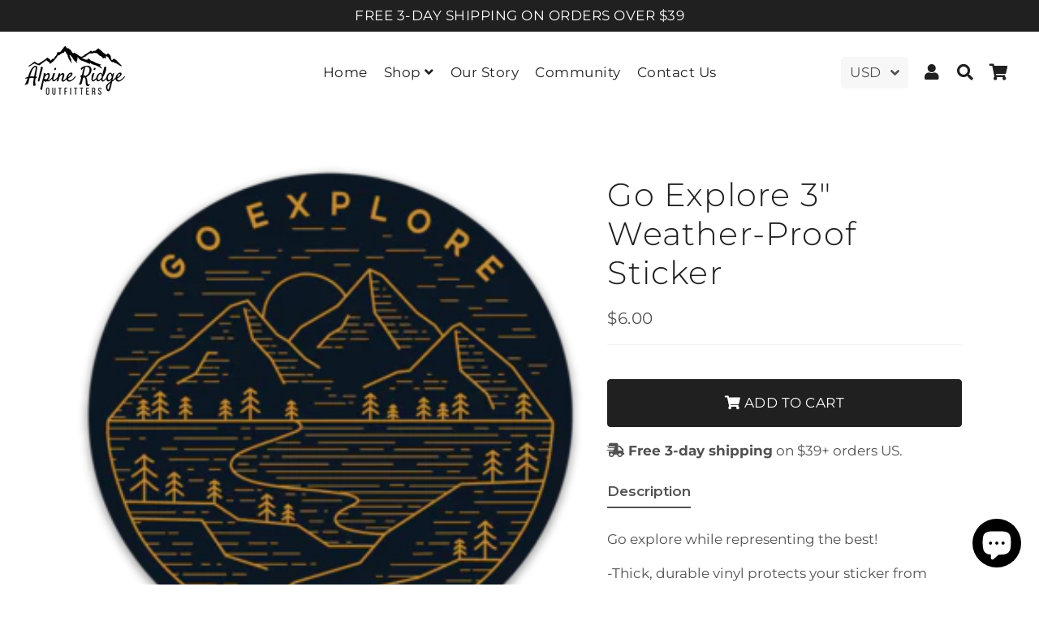

--- FILE ---
content_type: application/x-javascript
request_url: https://s2.cdn-spurit.com/shopify-apps/8upsell/store/d3299fe5638b7501e597b2b90d28f9e4.js?1674755106
body_size: 708
content:
if(typeof Spurit === 'undefined') var Spurit = {};
if(typeof Spurit.UpsellForProducts2 === 'undefined') Spurit.UpsellForProducts2 = {};
Spurit.UpsellForProducts2.settings = {"offers":[{"id":1028,"shop_id":948,"deleted_at":null,"is_enabled":true,"date_start":null,"date_stop":null,"name":"Free tent poles","title":"LIMITED TIME ONLY : 49\" Carbon Fiber Tent Pole is included FREE!","description":"","limits":{"products_limit":1,"show_offer_once":false,"is_products_limited":false,"is_one_offer_per_order":false,"show_again_after_minutes":90},"upsell":{"products":[{"id":4425384329281,"handle":"48-carbon-fiber-tent-pole-by-alpine-ridge\u2122-2","discount":{"type":"fixed","value":100},"quantity":1}],"settings":{"discount":{"type":"fixed","value":0},"quantity_mode":"SAME_AS_TRIGGER","discounts_mode":"FOR_PRODUCTS_INDIVIDUAL","quantity_fixed_same":{"value":1},"quantity_by_customer":{"limit":1,"is_limited":false}},"free_gift":false,"should_use_settings":true},"trigger":{"apply_to":"PRODUCTS","products":[4424069120065],"condition":{"type":"NONE","total_max":0,"total_min":0,"quantity_max":0,"quantity_min":0}},"created_at":"2021-01-12 05:00:31","updated_at":"2021-08-04 10:36:25"}],"settings":{"design":{"atc_btn_text":"ADD TO CART","x_for_y_text":"for","added_btn_text":"ADDED","no_thanks_text":"No, thanks","free_price_text":"FREE"},"general":{"is_mobile":true,"offer_success_text":"You\u2019ve just added a new item to your Shopping Cart"},"conflicts":{"mode":"RANDOM","combined_title":"You can also be interested in these products:","combined_description":""},"informing":{"cart_fix_alert":"Some of the items were removed from the cart as the offer conditions are no longer met","line_item_property":"Special Offer"},"selectors":{"is_ajax":false,"price_total":{"position":"before","selector":"[class^=\"cart__row\"] > td:nth-child(5), [class^=\"cart__row\"] > td:nth-child(5) > span , .cart__final-price>div>span"},"price_subtotal":{"position":"before","selector":".cart-subtotal__price"},"button_atc_home":{"position":"before","selector":"form[action=\"\/cart\/add\"] [type=submit]"},"ajax_price_total":{"position":"before","selector":""},"price_individual":{"position":"before","selector":"td.cart__price-wrapper, [data-cart-item-price-list]  [data-cart-item-regular-price]"},"button_atc_product":{"position":"before","selector":"#AddToCart-product-template, .product-form__cart-submit, form[action=\"\/cart\/add\"] [type=submit]"},"ajax_price_subtotal":{"position":"before","selector":""},"ajax_button_checkout":{"position":"before","selector":""},"ajax_price_individual":{"position":"before","selector":""},"button_atc_collection":{"position":"before","selector":"form[action=\"\/cart\/add\"] [type=submit]"},"button_atc_quick_view":{"position":"before","selector":"form[action=\"\/cart\/add\"] [type=submit]"}},"hidden_products":[]},"timezone":"America\/Chicago"};
Spurit.UpsellForProducts2.settings_loaded = true;
if(typeof(Spurit.UpsellForProducts2.on_settings_load) === 'function'){
    Spurit.UpsellForProducts2.on_settings_load();
}

--- FILE ---
content_type: text/javascript
request_url: https://alpineridgeoutfitters.com/cdn/shop/t/12/assets/booster.js?v=96499317696291988601610438507
body_size: 11758
content:
(function(k,U){(function(){var t="ect",D="bj",M="o";return M+D+t})()==typeof window.exports&&function(){var I="ned",n="i",r="undef";return r+n+I}()!=typeof window[function(){var v="ule",Q="od",d="m";return d+Q+v}()]?window[function(){var f="e",J="l",q="odu",O="m";return O+q+J+f}()].exports=U():typeof window.define=="function"&&window.define.amd?window.define(U):k.baMet=U()})(this,function(){function k(){return W[function(){var z="fix",w="e",c="urlPr";return c+w+z}()]+W.baEvsUrl}function U(k2){return Object.keys(k2)[function(){var c="th",v="leng";return v+c}()]===0}function S(){return(W[function(){var Nn="n",cJ="o",T8="Beac",V6="se",St="u";return St+V6+T8+cJ+Nn}()]||W.applyNow)&&U(W[function(){var L="s",q="r",k3="eade",l="h";return l+k3+q+L}()])&&Q&&function(){var X="d",a="ne",qx="i",Qq="undef";return Qq+qx+a+X}()!=typeof window.navigator[function(){var o="acon",i="sendBe";return i+o}()]&&!W[function(){var b="entials",V="ithCred",cQ="w";return cQ+V+b}()]}function B(){for(var k2;k2=F[function(){var n_="ift",RZ="h",ZQ="s";return ZQ+RZ+n_}()]();)k2();R=!0}function y(k2){R?k2():F.push(k2)}function f(k2,U2){var S2=k2[function(){var s="ches",Rq="mat";return Rq+s}()]||k2.matchesSelector||k2.mozMatchesSelector||k2.msMatchesSelector||k2[function(){var e="lector",J_="chesSe",HO="oMat";return HO+J_+e}()]||k2[function(){var z="Selector",Xi="es",q="webkitMatch";return q+Xi+z}()];return S2?S2[function(){var Si="ly",n="app";return n+Si}()](k2,[U2]):(M[function(){var i="g",cd="o",Vp="l";return Vp+cd+i}()](function(){var fA="tch",b="o ma",m="le t",lV="Unab";return lV+m+b+fA}()),!1)}function u(k2){var U2=[];for(window[function(){var b="q";return b}()]=0;window[function(){var n="q";return n}()]<k2[function(){var j="ems",Yb="it";return Yb+j}()][function(){var BU="th",Bg="leng";return Bg+BU}()];window.q++){var S2=k2.items[window[function(){var GP="q";return GP}()]];U2[function(){var a="h",mc="s",J="u",Jg="p";return Jg+J+mc+a}()]({id:S2[function(){var Il="d",e="i";return e+Il}()],properties:S2[function(){var z="s",T="ertie",N="p",l="o",q="pr";return q+l+N+T+z}()],quantity:S2.quantity,variant_id:S2.variant_id,product_id:S2.product_id,final_price:S2[function(){var $S="ce",A="ri",HD="p",EC="final_";return EC+HD+A+$S}()],image:S2[function(){var lf="e",uo="mag",cn="i";return cn+uo+lf}()],handle:S2.handle,title:S2.title})}return{token:k2.token,total_price:k2.total_price,items:U2,currency:k2[function(){var c="cy",BM="urren",XR="c";return XR+BM+c}()]}}function x(k2){M[function(){var P8="g",O="o",ov="l";return ov+O+P8}()](k2),k2._url.indexOf("/cart/add")>=0?M.getCartData(function(k3){M[function(){var Hz="g",td="o",N="l";return N+td+Hz}()](k3),M[function(){var Sw="tes",y6="tribu",h7="setCartAt";return h7+y6+Sw}()](!0,k3)}):M[function(){var C="es",X="ut",bD="Attrib",v="rt",A="setCa";return A+v+bD+X+C}()](!0,k2.response)}function P(){try{var k2=XMLHttpRequest.prototype.open;XMLHttpRequest.prototype.open=function(){this[function(){var Jf="tener",To="dEventLis",j="ad";return j+To+Jf}()](function(){var vp="d",dI="a",j0="o",yK="l";return yK+j0+dI+vp}(),function(){this._url&&this[function(){var L="l",V="ur",v="_";return v+V+L}()].search(/cart.*js/)>=0&&this._method!="GET"&&(M.log("its a cart endpoint thats not a get request"),x(this))}),k2[function(){var v="ply",n="p",tu="a";return tu+n+v}()](this,arguments)}}catch(U2){M[function(){var eB="g",N="o",jO="l";return jO+N+eB}()](U2),M[function(){var Y="g",_M="o",kk="l";return kk+_M+Y}()]("error catching ajax cart")}}function $(k2){(function(){var o="tive",z="nterac",J="i";return J+z+o})()===document[function(){var rG="e",j="at",tX="eadySt",p2="r";return p2+tX+j+rG}()]||function(){var rY="lete",qv="mp",H="co";return H+qv+rY}()===document.readyState?k2():document[function(){var N="istener",l="addEventL";return l+N}()]("DOMContentLoaded",k2)}function I6(){return"xxxxxxxxxxxx4xxxyxxxxxxxxxxxxxxx"[function(){var n="ce",wp="pla",N="re";return N+wp+n}()](/[xy]/g,function(k2){var U2=16*Math[function(){var LF="m",RE="do",c="ran";return c+RE+LF}()]()|0;return(k2=="x"?U2:3&U2|8)[function(){var A="g",I_="Strin",C="to";return C+I_+A}()](16)})+Math.floor(Date.now())[function(){var V="g",ti="trin",TH="toS";return TH+ti+V}()]()}function Oo(){W.cookies&&Q&&M[function(){var R6="kie",Gz="etCoo",Ce="s";return Ce+Gz+R6}()](function(){var Xq="vs",o="baE",Yp="_",de="et",nI="baM";return nI+de+Yp+o+Xq}(),window.JSON[function(){var w="fy",a="i",q="g",Ia="strin";return Ia+q+a+w}()](xe),1)}function K(){var k2=document.querySelector("meta[name=csrf-token]");return k2&&k2[function(){var q2="t",i="en",n="cont";return n+i+q2}()]}function E(){var k2=document[function(){var US="lector",H="querySe";return H+US}()](function(){var XK="csrf-param]",o="[name=",oq="meta";return oq+o+XK}());return k2&&k2[function(){var _T="t",NT="nten",e8="co";return e8+NT+_T}()]}function I(k2){var U2=K();U2&&k2[function(){var l="er",A="Head",Y="equest",QM="etR",H="s";return H+QM+Y+A+l}()]("X-CSRF-Token",U2)}function _(k2){var U2=k2;return U2[function(){var lg="mmon",o$="co";return o$+lg}()]=window[function(){var VY="erApps",Xh="Boost";return Xh+VY}()].common,U2}function wR(U2){y(function(){M.sendRequest(k(),_(U2),function(){for(var k2=0;k2<xe.length;k2++)if(xe[k2][function(){var A5="d",me="i";return me+A5}()]==U2.id){xe[function(){var ur="ce",c="spli";return c+ur}()](k2,1);break}Oo()})})}function p(U2){y(function(){var S2=_(U2),B2=E(),y2=K();B2&&y2&&(S2[B2]=y2),window[function(){var CI="r",w3="igato",qZ="v",wg="a",N="n";return N+wg+qZ+w3+CI}()].sendBeacon(k(),window[function(){var d$="N",v="JSO";return v+d$}()][function(){var v$="y",g3="gif",b="strin";return b+g3+v$}()](S2))})}function D(k2){S()?p(k2):(xe[function(){var N="h",EQ="s",e="u",X3="p";return X3+e+EQ+N}()](k2),Oo(),setTimeout(function(){wR(k2)},1e3))}function d(){return window[function(){var g3="ion",iS="t",n="loca";return n+iS+g3}()][function(){var HP="ame",L9="pathn";return L9+HP}()]}function r(k2){return k2&&k2[function(){var k0="th",d$="leng";return d$+k0}()]>0?k2:null}function T7(k2){for(var U2 in k2)k2[function(){var i="ty",b="oper",n="hasOwnPr";return n+b+i}()](U2)&&k2[U2]===null&&delete k2[U2];return k2}function G(k2){var U2=k2[function(){var w="rget",m="ta";return m+w}()];return T7({tag:U2[function(){var AB="me",h1="a",J5="tagN";return J5+h1+AB}()][function(){var e="se",q9="werCa",Wz="o",og="toL";return og+Wz+q9+e}()](),id:r(U2.id),class:r(U2[function(){var gi="Name",X="class";return X+gi}()]),page:d()})}function pX(){g=M.getVisitId();var k2=new Date,U2=new Date,S2=2;U2.setUTCHours(23,59,59,59);var B2=(U2-k2)/1e3,y2=B2/60;return(y2>Z||B2<S2)&&(y2=Z),(!g||B2<S2)&&(g=I6()),M[function(){var $F="e",b6="i",$s="tCook",D1="se";return D1+$s+b6+$F}()]("baMet_visit",g,y2),g}function t(){if(R=!1,g=pX(),TW=M[function(){var s="Id",w="Visitor",C="get";return C+w+s}()](),v1=M[function(){var q="ie",UA="Cook",mV="et",eQ="g";return eQ+mV+UA+q}()]("baMet_apply"),W.cookies===!1||W[function(){var NF="isits",ok="applyV";return ok+NF}()]===!1)M[function(){var Xc="g",bm="o",c="l";return c+bm+Xc}()]("Visit applying disabled"),B();else if(g&&TW&&!v1)M.log(function(){var Hy="t",qc="visi",l2="Active ";return l2+qc+Hy}()),B();else if(M.getCookie(function(){var $R="visit",b="baMet_";return b+$R}())){M[function(){var pA="g",M1="o",T="l";return T+M1+pA}()]("Visit started"),TW||(TW=I6(),window.localStorage[function(){var a="Item",M2="set";return M2+a}()](function(){var l="sitor",wp="aMet_vi",Ou="b";return Ou+wp+l}(),TW));var k2=new Date,U2=k2.toISOString()[function(){var or="ice",io="l",MS="s";return MS+io+or}()](0,10),S2={shop_id:window.BoosterApps[function(){var X="n",o="mo",f2="m",V="co";return V+f2+o+X}()][function(){var nx="p",py="o",J="sh";return J+py+nx}()].id,name:function(){var $S="visit",N="create_";return N+$S}(),params:{user_agent:navigator[function(){var Fn="nt",d$="ge",zJ="A",v="ser",IF="u";return IF+v+zJ+d$+Fn}()],landing_page:window[function(){var wG="ion",W9="locat";return W9+wG}()][function(){var _0="ef",IK="hr";return IK+_0}()],screen_width:window[function(){var i="en",O="e",XJ="scr";return XJ+O+i}()][function(){var jn="th",CQ="d",$h="wi";return $h+CQ+jn}()],screen_height:window[function(){var S5="n",z="e",gp="scre";return gp+z+S5}()].height},timestamp:window.parseInt(k2.getTime()),date:U2,hour:k2.getUTCHours(),id:I6(),visit_token:g,visitor_token:TW,app:"ba"};for(var y2 in document.referrer.length>0&&(S2.referrer=document[function(){var hk="rer",VZ="refer";return VZ+hk}()]),W[function(){var KE="s",T9="ram",m="itPa",Lq="vis";return Lq+m+T9+KE}()])W[function(){var fp="Params",$Q="t",n="i",tg="s",Mq="vi";return Mq+tg+n+$Q+fp}()].hasOwnProperty(y2)&&(S2[y2]=W.visitParams[y2]);M.log(S2),window[function(){var GN="s",HD="rApp",A="oste",Ox="o",Tm="B";return Tm+Ox+A+HD+GN}()][function(){var Ty="enabled",BS="sessions_";return BS+Ty}()]&&D(S2),M[function(){var Ni="kie",U$="yCoo",$Ov="destro";return $Ov+U$+Ni}()](function(){var mj="ply",bI="t_ap",c6="Me",$r="ba";return $r+c6+bI+mj}()),B()}else M.log(function(){var L="s disabled",ua="okie",Y="baCo";return Y+ua+L}()),B()}var h={set:function(k2,U2,S2,B2){var y2="",f2="";if(S2){var u2=new Date;u2[function(){var iy="e",Fh="m",s="tTi",e="se";return e+s+Fh+iy}()](u2[function(){var l="ime",b="T",sh="get";return sh+b+l}()]()+60*S2*1e3),y2=function(){var iv="pires=",O="x",A="; e";return A+O+iv}()+u2.toGMTString()}B2&&(f2=function(){var Lg="n=",w="mai",m="o",Ud=" d",sg=";";return sg+Ud+m+w+Lg}()+B2),document.cookie=k2+function(){var Cf="=";return Cf}()+window.escape(U2)+y2+f2+function(){var s="/",HD="th=",V4="a",Gu="; p";return Gu+V4+HD+s}()},get:function(k2){var U2,S2,B2=k2+function(){var L="=";return L}(),y2=document[function(){var xw="e",ub="ooki",Gk="c";return Gk+ub+xw}()].split(";");for(U2=0;U2<y2[function(){var qK="h",m="ngt",du="e",zo="l";return zo+du+m+qK}()];U2++){for(S2=y2[U2];function(){var ty=" ";return ty}()===S2[function(){var c="rAt",mL="ha",s="c";return s+mL+c}()](0);)S2=S2.substring(1,S2.length);if(S2[function(){var dX="xOf",mj="inde";return mj+dX}()](B2)===0)return unescape(S2[function(){var aE="ng",Dn="i",A="ubstr",O="s";return O+A+Dn+aE}()](B2.length,S2.length))}return null}},W={urlPrefix:"",visitsUrl:"https://u0altfd679.execute-api.us-west-2.amazonaws.com/prod/api/appstats",baEvsUrl:function(){var V="com/prod/api/appstats",WJ=".us-west-2.amazonaws.",tl="https://u0altfd679.execute-api";return tl+WJ+V}(),page:null,useBeacon:!0,startOnReady:!0,applyVisits:!0,cookies:!0,cookieDomain:null,headers:{},visitParams:{},withCredentials:!1},M=window[function(){var q="et",A="baM";return A+q}()]||{};M[function(){var H="e",a="ur",C="onfig",k$="c";return k$+C+a+H}()]=function(k2){for(var U2 in k2)k2.hasOwnProperty(U2)&&(W[U2]=k2[U2])},M.configure(M);var g,TW,v1,WP=window.jQuery||window.Zepto||window[function(){var FH="$";return FH}()],Z=30,Tg=3*(1*194697+132281)+70266,R=!1,F=[],Q=function(){var tQ="ed",IA="defin",s="un";return s+IA+tQ}()!=typeof window[function(){var ir="N",UQ="O",BN="JS";return BN+UQ+ir}()]&&typeof window[function(){var rG="N",o="O",n="JS";return n+o+rG}()].stringify!="undefined",xe=[];M[function(){var c="e",OD="ki",N="etCoo",MN="s";return MN+N+OD+c}()]=function(k2,U2,S2){h.set(k2,U2,S2,W.cookieDomain||W[function(){var L="main",yN="do";return yN+L}()])},M[function(){var t8="kie",L="oo",mk="getC";return mk+L+t8}()]=function(k2){return h[function(){var iS="t",z="e",u2="g";return u2+z+iS}()](k2)},M.destroyCookie=function(k2){h.set(k2,"",-1)},M[function(){var z_="g",V0="o",CY="l";return CY+V0+z_}()]=function(k2){M[function(){var m="ookie",i="getC";return i+m}()]("baMet_debug")&&window.console.log(k2)},M[function(){var e="aEv",Kr="B",aq="n",qA="o";return qA+aq+Kr+e}()]=function(k2,U2,S2){document.addEventListener(k2,function(k3){f(k3.target,U2)&&S2(k3)})},M.sendRequest=function(k2,U2,S2){try{if(Q)if(WP&&function(){var cb="on",Vx="uncti",qD="f";return qD+Vx+cb}()==typeof WP[function(){var i="x",JL="ja",Uu="a";return Uu+JL+i}()])WP.ajax({type:"POST",url:k2,data:window[function(){var aM="ON",vv="JS";return vv+aM}()][function(){var qC="ify",RM="g",DU="strin";return DU+RM+qC}()](U2),contentType:function(){var T=" charset=utf-8",v=";",ZX="application/json";return ZX+v+T}(),beforeSend:I,complete:function(k3){k3[function(){var YV="atus",m4="t",eF="s";return eF+m4+YV}()]==200&&S2(k3)},headers:W.headers,xhrFields:{withCredentials:W[function(){var Pq="s",XH="ential",mu="withCred";return mu+XH+Pq}()]}});else{var B2=new XMLHttpRequest;for(var y2 in B2[function(){var dY="n",X="e",q8="op";return q8+X+dY}()](function(){var M_="T",fo="S",yY="O",um="P";return um+yY+fo+M_}(),k2,!0),B2.withCredentials=W.withCredentials,B2[function(){var w="der",Sf="equestHea",pd="setR";return pd+Sf+w}()](function(){var xz="-Type",jj="Content";return jj+xz}(),function(){var H8="on",$l="js",XS="lication/",o9="app";return o9+XS+$l+H8}()),W.headers)W.headers[function(){var JN="y",W0="t",c3="nProper",li="w",FT="sO",jE="ha";return jE+FT+li+c3+W0+JN}()](y2)&&B2[function(){var bW="stHeader",Ys="setReque";return Ys+bW}()](y2,W.headers[y2]);B2[function(){var AQ="d",J="a",lJ="lo",MP="on";return MP+lJ+J+AQ}()]=function(){B2[function(){var M3="us",ZM="tat",vh="s";return vh+ZM+M3}()]===200&&S2(B2[function(){var mI="se",z="on",l="esp",XR="r";return XR+l+z+mI}()])},I(B2),B2[function(){var to="d",Yh="sen";return Yh+to}()](window.JSON.stringify(U2))}}catch(f2){}},M.getCartData=function(k2){try{if(Q)if(WP&&typeof WP.ajax=="function")WP[function(){var Y="x",QJ="ja",T="a";return T+QJ+Y}()]({type:"GET",url:"/cart.js?ba_request=1",data:{},dataType:"json",complete:function(U3){U3.status==200&&(U3.responseText?k2(U3.responseText):k2(U3))}});else{var U2=new XMLHttpRequest;U2[function(){var DW="echange",w="at",v="onreadyst";return v+w+DW}()]=function(){U2[function(){var _v="te",Xt="a",Mz="dySt",E0="rea";return E0+Mz+Xt+_v}()]===4&&U2.status===200&&k2(U2.responseText)},U2.open(function(){var O="T",Da="E",as="G";return as+Da+O}(),"/cart.js?ba_request=1",!1),U2.send(null)}}catch(S2){}},M[function(){var tj="d",it="ncCsI",ve="sy";return ve+it+tj}()]=function(){var k2=M[function(){var J="e",j="Cooki",Ep="et",i="g";return i+Ep+j+J}()](function(){var dU="cs_id",xB="_",X="et",S4="baM";return S4+X+xB+dU}());return k2||(k2=I6()),M.setCookie("baMet_cs_id",k2,3*5710+3030),k2},M.getVisitId=M.getVisitToken=function(){return M[function(){var UI="ookie",v="tC",gc="ge";return gc+v+UI}()]("baMet_visit")},M[function(){var yX="orId",b="t",YL="tVisi",qe="ge";return qe+YL+b+yX}()]=M[function(){var Db="oken",gd="T",J="r",sb="etVisito",ZV="g";return ZV+sb+J+gd+Db}()]=function(){return window[function(){var X="e",Yh="lStorag",l="loca";return l+Yh+X}()][function(){var GC="m",Rq="te",cg="I",rN="t",bR="e",R$="g";return R$+bR+rN+cg+Rq+GC}()](function(){var d3="or",EX="it",kb="t_vis",tz="aMe",uN="b";return uN+tz+kb+EX+d3}())},M[function(){var mK="merId",bg="o",_q="getCust";return _q+bg+mK}()]=function(){return window[function(){var N0="rage",m="o",$y="localSt";return $y+m+N0}()][function(){var Sf="em",v="etIt",uA="g";return uA+v+Sf}()]("baMet_customer_id")},M[function(){var ev="n",EX="Admi",TX="s",zp="i";return zp+TX+EX+ev}()]=function(){return M.getCookie("ba_admin")},M[function(){var k8="et",rr="res";return rr+k8}()]=function(){return M.destroyCookie(function(){var rn="t",Nc="si",w="Met_vi",sH="ba";return sH+w+Nc+rn}()),window[function(){var bK="orage",q4="alSt",Fr="loc";return Fr+q4+bK}()].removeItem(function(){var uA="r",qE="_visito",eW="et",f4="baM";return f4+eW+qE+uA}()),M[function(){var Xb="Cookie",WK="destroy";return WK+Xb}()]("baMet_baEvs"),M[function(){var wJ="ookie",F2="yC",T="o",Y="r",rl="t",uq="des";return uq+rl+Y+T+F2+wJ}()]("baMet_apply"),!0},M[function(){var hj="g",K4="bu",XT="e",fh="d";return fh+XT+K4+hj}()]=function(k2){return k2===!1?M.destroyCookie("baMet_debug"):M[function(){var Yc="ie",m="k",tX="tCoo",X2="se";return X2+tX+m+Yc}()](function(){var X0="ug",Gz="deb",T="t_",AO="e",lb="aM",W6B="b";return W6B+lb+AO+T+Gz+X0}(),"t",2*(2*(1*(9*9185+7729)+12738)+16980)+79112),!0},M[function(){var PI="nfo",j="rI",s3="e",v="s",O="getBrow";return O+v+s3+j+PI}()]=function(){return{options:[],header:[navigator[function(){var wc="rm",MW="tfo",O0="la",z="p";return z+O0+MW+wc}()],navigator[function(){var l$="t",gN="rAgen",X="use";return X+gN+l$}()],navigator[function(){var $f="on",CH="pVersi",yd="p",wt="a";return wt+yd+CH+$f}()],navigator.vendor,window.opera],dataos:[{name:"Windows Phone",value:"Windows Phone",version:function(){var Sb="S",HS="O";return HS+Sb}()},{name:function(){var gD="s",NV="dow",V5="Win";return V5+NV+gD}(),value:"Win",version:"NT"},{name:"iPhone",value:"iPhone",version:"OS"},{name:"iPad",value:function(){var w="d",iA="a",Q8="iP";return Q8+iA+w}(),version:function(){var Vr="S",XY="O";return XY+Vr}()},{name:function(){var eN="id",QV="ndro",Ks="A";return Ks+QV+eN}(),value:"Android",version:function(){var m="d",mT="droi",m4="An";return m4+mT+m}()},{name:function(){var Tc="c OS",ef="Ma";return ef+Tc}(),value:"Mac",version:function(){var qT="X",rp="OS ";return rp+qT}()},{name:function(){var Ab="ux",kV="in",Rn="L";return Rn+kV+Ab}(),value:function(){var _r="ux",tq="Lin";return tq+_r}(),version:function(){var Un="v",JR="r";return JR+Un}()},{name:"Palm",value:"Palm",version:function(){var lm="S",Rz="lmO",H$="Pa";return H$+Rz+lm}()}],databrowser:[{name:function(){var R$="e",pr="m",i8="Chro";return i8+pr+R$}(),value:"Chrome",version:"Chrome"},{name:"Firefox",value:"Firefox",version:"Firefox"},{name:function(){var Ov="ari",Tx="f",V9="Sa";return V9+Tx+Ov}(),value:"Safari",version:"Version"},{name:function(){var lN="Explorer",$x="Internet ";return $x+lN}(),value:"MSIE",version:"MSIE"},{name:function(){var eE="a",Eo="per",xV="O";return xV+Eo+eE}(),value:function(){var bt="a",TQy="per",VG="O";return VG+TQy+bt}(),version:"Opera"},{name:"BlackBerry",value:"CLDC",version:function(){var r5="C",E3="CLD";return E3+r5}()},{name:function(){var dY="a",xQ="l",LC="l",cq="zi",sR="o",SB="M";return SB+sR+cq+LC+xQ+dY}(),value:function(){var fa="a",bu="zill",UH="Mo";return UH+bu+fa}(),version:"Mozilla"}],init:function(){var k2=this.header.join(" ");return{os:this[function(){var AR="em",Hv="t",fy="atchI",vq="m";return vq+fy+Hv+AR}()](k2,this[function(){var Yn="os",jM2="data";return jM2+Yn}()]),browser:this.matchItem(k2,this[function(){var oU="ser",mZ="ow",d7="databr";return d7+mZ+oU}()]),tz_offset:new Date()[function(){var wC="t",RP="fse",fv="f",Qb="TimezoneO",dL="get";return dL+Qb+fv+RP+wC}()]()/60}},matchItem:function(k2,U2){var S2,B2,y2,f2=0,u2=0;for(f2=0;f2<U2[function(){var Yb="h",kQ="t",qK="leng";return qK+kQ+Yb}()];f2+=1)if(new window.RegExp(U2[f2][function(){var gk="ue",z2="al",sp="v";return sp+z2+gk}()],"i")[function(){var s1="st",mm="te";return mm+s1}()](k2)){if(S2=new window[function(){var Wt="xp",G1="RegE";return G1+Wt}()](U2[f2][function(){var yU="on",UA="si",M1="er",qJ="v";return qJ+M1+UA+yU}()]+function(){var UB="d._]+)",i=" /:;]([\\",EA="[-";return EA+i+UB}(),function(){var hD="i";return hD}()),y2="",(B2=k2[function(){var L_="ch",uH="mat";return uH+L_}()](S2))&&B2[1]&&(B2=B2[1]),B2)for(B2=B2.split(/[._]+/),u2=0;u2<B2.length;u2+=1)y2+=u2===0?B2[u2]+".":B2[u2];else y2=function(){var _F="0";return _F}();return U2[f2][function(){var rB="e",zk="m",nO="a",$n="n";return $n+nO+zk+rB}()]}return{name:"unknown",version:0}}}.init()},M[function(){var P3="y",Y="l",Bb="p",V3="ap";return V3+Bb+Y+P3}()]=function(k2,U2,S2){try{var B2=new Date,f2=B2[function(){var E2="ing",m="r",sp="t",TB="toISOS";return TB+sp+m+E2}()]()[function(){var Wr="e",hq="lic",MQ="s";return MQ+hq+Wr}()](0,10),u2={shop_id:window.BoosterApps[function(){var WU="mon",ZH="com";return ZH+WU}()][function(){var NC="hop",_f="s";return _f+NC}()].id,name:k2,params:U2||{},timestamp:window[function(){var tI="t",z="rseIn",iBA="pa";return iBA+z+tI}()](B2.getTime()),date:f2,hour:B2.getUTCHours(),id:I6(),app:S2};y(function(){W.cookies&&!M[function(){var wH="tId",Qn="i",mP="etVis",DX="g";return DX+mP+Qn+wH}()]()&&t(),y(function(){M[function(){var vc="g",K6="o",aq7="l";return aq7+K6+vc}()](u2),u2[function(){var Op="n",l3="e",b0="it_tok",Nf="s",IF="vi";return IF+Nf+b0+l3+Op}()]=M.getVisitId(),u2.visitor_token=M.getVisitorId(),D(u2)})})}catch(x2){M.log(x2),M.log("error applying")}return!0},M[function(){var Hh="geView",Ay="yPa",hn="pl",AL="p",_j="a";return _j+AL+hn+Ay+Hh}()]=function(k2){var U2=M[function(){var $z="_hash",$b="e",Oq="pag";return Oq+$b+$z}()];if(k2)for(var S2 in k2)k2.hasOwnProperty(S2)&&(U2[S2]=k2[S2]);M.apply("page_view",U2,"ba")},M[function(){var vY="icks",b4="plyAppCl",Yo="ap";return Yo+b4+vY}()]=function(){M[function(){var w="v",QO="E",eq="onBa";return eq+QO+w}()]("click",".ba-met-handler",function(k2){try{var U2=k2[function(){var EE="t",dUN="e",mq="targ";return mq+dUN+EE}()],S2=U2.getAttribute("data-ba-met-name");if(S2){var B2=G(k2),y2=U2[function(){var i="e",Wa="but",xB="etAttri",Dx="g";return Dx+xB+Wa+i}()]("data-ba-met-app");if(B2[function(){var cU="t",PV="tex";return PV+cU}()]=function(){var Uw="t",zS="npu",Oq="i";return Oq+zS+Uw}()==B2.tag?U2[function(){var WW="e",YU="lu",_7="a",LW="v";return LW+_7+YU+WW}()]:(U2[function(){var Wr="nt",aSY="tConte",S$="x",uR="te";return uR+S$+aSY+Wr}()]||U2.innerText||U2[function(){var gG="L",lH="TM",ep="H",bJ="ner",jK="n",hz="i";return hz+jK+bJ+ep+lH+gG}()])[function(){var Z3="ace",t6="l",T="p",dT="re";return dT+T+t6+Z3}()](/[\s\r\n]+/g,function(){var Nl=" ";return Nl}()).trim(),B2.href=U2[function(){var Wl="ef",c8="r",NU="h";return NU+c8+Wl}()],f2=U2[function(){var Qt="ibute",M2="getAttr";return M2+Qt}()](function(){var qy="xtras",KC="t-e",o$="data-ba-me";return o$+KC+qy}())){var f2=window[function(){var Sh="umbers",fu="leanN",xk="c";return xk+fu+Sh}()](window[function(){var ge="N",Mg="JSO";return Mg+ge}()].parse(f2));for(var u2 in f2)f2.hasOwnProperty(u2)&&(B2[u2]=f2[u2])}M[function(){var ft="y",Ed="pl",my="ap";return my+Ed+ft}()](S2,B2,y2)}}catch(x2){M[function(){var uy="g",i="o",__="l";return __+i+uy}()]("applyAppClicks exception"),M[function(){var ow="g",_K="o",Au="l";return Au+_K+ow}()](x2)}})},M.applyAtc=function(){M[function(){var Kn="Ev",X="onBa";return X+Kn}()]("click",function(){var Gn="to-cart input, .btn-addtocart, [name=add]",LX="roduct-menu-button-atc, .button-cart, .product-add, .add-",R4="t-atc-btn, .product-menu-button.p",Za=".product-form__cart-submit, #AddToCart-product-template, .produc";return Za+R4+LX+Gn}(),function(k2){Date[function(){var qm="w",GM="o",pv="n";return pv+GM+qm}()]();var U2=k2.target,S2=G(k2);S2.text=S2.tag=="input"?U2.value:(U2.textContent||U2.innerText||U2[function(){var ak="rHTML",T7Y="ne",Xh="in";return Xh+T7Y+ak}()])[function(){var qz="e",DD="plac",Ti="e",p7="r";return p7+Ti+DD+qz}()](/[\s\r\n]+/g," ").trim(),S2[function(){var ZM="ef",w="hr";return w+ZM}()]=U2.href,M.apply(function(){var U$="c",Si="t",uu="a";return uu+Si+U$}(),S2,"ba")})},M[function(){var yt="Data",zQ="art",i="saveBaC";return i+zQ+yt}()]=function(k2){if(Q){var U2=M.getBaCartData();U2.push(k2),window[function(){var nc="Storage",RE="local";return RE+nc}()].setItem("baMet_cartData",window.JSON.stringify(U2))}},M.getBaCartData=function(){try{if(window[function(){var c5="torage",Bu="localS";return Bu+c5}()][function(){var l="tem",Wc="getI";return Wc+l}()](function(){var T="artData",M0="Met_c",w="a",XI="b";return XI+w+M0+T}())){var k2=window.parseInt(new Date().getTime())-2592e5,U2=window[function(){var oM="N",ua="O",dl="JS";return dl+ua+oM}()][function(){var Q1="e",q4="s",G7="r",YV="pa";return YV+G7+q4+Q1}()](window[function(){var Al="orage",wF="St",gp="l",yu="ca",G$="lo";return G$+yu+gp+wF+Al}()][function(){var Qh="em",ot="t",LG="getI";return LG+ot+Qh}()](function(){var qM="rtData",Ak="aMet_ca",iD="b";return iD+Ak+qM}()))[function(){var zt="er",NG="ilt",m="f";return m+NG+zt}()](function(U3){return window[function(){var j8="Int",mT="parse";return mT+j8}()](U3.ts)>k2}).reverse();return window.localStorage.setItem("baMet_cartData",window.JSON[function(){var uB="gify",Ty="strin";return Ty+uB}()](U2)),U2}return[]}catch(S2){M[function(){var MC="g",b8="o",T="l";return T+b8+MC}()](S2),M[function(){var Pq="g",X="o",LS="l";return LS+X+Pq}()](function(){var IJ="ting ba",Pl="error get";return Pl+IJ}())}},M.updateBaCart=function(k2){var U2=M.getCookie(function(){var T="t",QM="car";return QM+T}()),S2=M.getCookie("ba_cart_token");window[function(){var bt="s",T6="p",Mk="sterAp",Gd="Boo";return Gd+Mk+T6+bt}()].common.has_ba_conversion&&(U2!=S2||k2)&&window[function(){var j6="mode",wA="review_",bA="ba_p";return bA+wA+j6}()]!=1&&(M.setCookie(function(){var L1="token",Q2="t_",W6="ba_car";return W6+Q2+L1}(),U2,9*302+162),M.apply(function(){var kd="t",d4="ar",Tv="e_c",tR="at",lr="pd",V4="u";return V4+lr+tR+Tv+d4+kd}(),{},function(){var Js="l",z="a",qh="glob";return qh+z+Js}()),M.log(function(){var jZ="he API from here",mb="ged -posting to t",Y2="cart token chan";return Y2+mb+jZ}()))},M.updateBaCartDb=function(k2){if(window.BoosterApps[function(){var l="cart",CX="_",UL="te",T="a",Z1="can_upd";return Z1+T+UL+CX+l}()]==1){var U2=M.getCookie("cart"),S2=M.getCookie("ba_cart_token"),B2=window[function(){var GO="rage",GS="o",bP="localSt";return bP+GS+GO}()][function(){var Ps="m",q7="tIte",qy="ge";return qy+q7+Ps}()](function(){var m="cart",tK="est_",w2="baMet_lat";return w2+tK+m}()),y2=window[function(){var lU="torage",w="alS",MF="c",v4="lo";return v4+MF+w+lU}()][function(){var uD="m",B1="tIte",Wi="ge";return Wi+B1+uD}()]("baMsg_synced_cart"),f2=k2;if(f2==0&&(B2==y2&&U2==S2||(f2=!0)),f2&&window[function(){var Nl="e",vf="d",Ts="eview_mo",Wu="ba_pr";return Wu+Ts+vf+Nl}()]!=1){if(!U2)return void(S2&&(M.log(function(){var Qg=" - remove cart uid",WX=" token has been removed",Y7="cart";return Y7+WX+Qg}()),M[function(){var O7="e",G0="oyCooki",Uy="str",Fs="de";return Fs+Uy+G0+O7}()]("baMet_cs_id"),M[function(){var JA="Cookie",Ep="destroy";return Ep+JA}()]("ba_cart_token")));M[function(){var ry="e",n0="Cooki",Zx="set";return Zx+n0+ry}()]("ba_cart_token",U2,5*3570+2310);var u2=M[function(){var _b="Id",qQ="cCs",yQ="syn";return yQ+qQ+_b}()]();M[function(){var bw="g",yg="o",we="l";return we+yg+bw}()]("set and update cart id here");var x2=window.JSON[function(){var PE="se",t_="r",Dz="a",WT="p";return WT+Dz+t_+PE}()](B2);if(x2.token!=U2)var P2=x2.token;else P2="";var $2={action_type:"track_cart",cart_json:x2,visit_token:M.getVisitId(),visitor_token:M.getVisitorToken(),cart_uid:u2,old_uid:P2};M[function(){var j1="equest",X="sendR";return X+j1}()](window.BoosterApps[function(){var ek="rl",ov="_app_u",Tp="cs";return Tp+ov+ek}()],$2,function(){M.log(function(){var Xn="rl",S$="to app u",DW="ted ",FO="s",z="o",p0="p";return p0+z+FO+DW+S$+Xn}()),window[function(){var _6="ge",vE="alStora",sq="loc";return sq+vE+_6}()].setItem("baMsg_synced_cart",B2)}),M.log(function(){var cH="om here",Y3="e API fr",QvO="ng to th",_u="cart token changed -posti";return _u+QvO+Y3+cH}())}}},M[function(){var nI="utes",tX="trib",DT="setCartAt";return DT+tX+nI}()]=function(k2,U2){try{M[function(){var Va="g",qz="o",JO="l";return JO+qz+Va}()](function(){var QJ=" attributes",e$="setting cart";return e$+QJ}());var S2=window[function(){var K3="orage",JJ="localSt";return JJ+K3}()].getItem(function(){var ui="rsion_data",As="ba_conve";return As+ui}());if(k2){M[function(){var _W="g",l="o",zl="l";return zl+l+_W}()](function(){var to="t update",u5="utes identified ajax car",WX="t cart attrib",X="se";return X+WX+u5+to}()),M.log(U2);var B2=u(window[function(){var Bi="SON",w="J";return w+Bi}()][function(){var Hf="se",hO="r",uB="a",wf="p";return wf+uB+hO+Hf}()](U2))}else B2=u(window.BoosterApps.common.cart);window.localStorage.setItem(function(){var zv="est_cart",Iv="baMet_lat";return Iv+zv}(),window.JSON.stringify(B2));var y2=B2.items;if(window.BoosterApps[function(){var jt="rl",Xn="_app_u",gV="s",su="c";return su+gV+Xn+jt}()])return M[function(){var Mp="g",Oh="o",fH="l";return fH+Oh+Mp}()](function(){var Fe="ve to db",me="sa",l="te ",JK="upda",jB="t ",Xd="car";return Xd+jB+JK+l+me+Fe}()),void M.updateBaCartDb(k2);var f2=M[function(){var n6="a",zK="Dat",jH="tBaCart",m="ge";return m+jH+zK+n6}()](),x2={visit_token:M.getVisitId(),visitor_token:M.getVisitorToken(),items:[],cart_token:M[function(){var ih="ie",aW="ok",h4="getCo";return h4+aW+ih}()](function(){var KG="t",w="car";return w+KG}())};for(window[function(){var Kw="q";return Kw}()]=0;window.q<y2.length;window.q++){var P2=y2[window.q];if(P2){var $2=f2.find(function(k3){return k3[function(){var oS="d",F$="i";return F$+oS}()]==P2[function(){var kX="d",nW="i";return nW+kX}()]});$2&&(P2.ba_conversion_data=$2,x2[function(){var Me="ms",nR3="e",GV="t",k9="i";return k9+GV+nR3+Me}()][function(){var K9="h",h7="pus";return h7+K9}()]($2),window.BoosterApps[function(){var YS="n",b5="o",Hl="comm";return Hl+b5+YS}()][function(){var LN="rsion",y8="_ba_conve",MF="has";return MF+y8+LN}()]=!0)}}var I62=window[function(){var VF="N",M2="SO",KI="J";return KI+M2+VF}()].stringify(x2);window[function(){var Tp="s",$v="erApp",bT="oost",yM="B";return yM+bT+$v+Tp}()][function(){var Wl="mon",ym="m",q0="co";return q0+ym+Wl}()].ba_conversion_data=x2,S2!=I62||window.BoosterApps[function(){var X="on",J9="comm";return J9+X}()].ba_conversion_data&&window.BoosterApps[function(){var Ib="mon",lh="com";return lh+Ib}()][function(){var Ch="te",bD="pla",AT="tem";return AT+bD+Ch}()]=="cart"?(M[function(){var T="g",Pn="o",dy="l";return dy+Pn+T}()](function(){var dQ="sion_data",nV="ver",ay="saving ba_con";return ay+nV+dQ}()),window[function(){var IM="orage",w8="localSt";return w8+IM}()].setItem(function(){var Jo="data",Ol="_",X6="ion",Yi="ba_convers";return Yi+X6+Ol+Jo}(),I62),M.updateBaCart(!0)):M[function(){var eN="aCart",aEZ="updateB";return aEZ+eN}()](!1)}catch(Oo2){M[function(){var oF="g",AG="o",WA="l";return WA+AG+oF}()](function(){var sQ="ption",Q9="utes exce",ps="rtAttrib",X="setCa";return X+ps+Q9+sQ}()),M.log(Oo2)}},M[function(){var m4="All",gM="ly",rm="p",GR="ap";return GR+rm+gM+m4}()]=function(){document.referrer.indexOf("/admin/shops/")>0&&M[function(){var $g="ookie",sw="setC";return sw+$g}()](function(){var Nt="dmin",gk="a_a",dk="b";return dk+gk+Nt}(),1,Tg),M[function(){var _p="ibutes",z="tr",E1="t",Oz="CartA",CK="set";return CK+Oz+E1+z+_p}()](!1,{}),M.applyAppClicks()};try{xe=window.JSON[function(){var h0="se",dr="r",gA="a",Q4="p";return Q4+gA+dr+h0}()](M[function(){var iP="ookie",DD="tC",to="ge";return to+DD+iP}()]("baMet_baEvs")||function(){var KS="]",X="[";return X+KS}())}catch(ct){}for(var Wm=0;Wm<xe.length;Wm++)wR(xe[Wm]);return P(),M[function(){var GS="rt",r_="a",Qd="t",vs="s";return vs+Qd+r_+GS}()]=function(){t(),M.start=function(){},window.BoosterApps.sessions_enabled&&(M[function(){var l="geView",Ox="lyPa",Iw="app";return Iw+Ox+l}()](),window[function(){var Mn="erApps",cp="st",lR="Boo";return lR+cp+Mn}()].common.customer&&!window.baMet.getCustomerId()&&(M[function(){var aE="y",mg="l",Fx="p",kF="p",Oj="a";return Oj+kF+Fx+mg+aE}()](function(){var ap="er",Mo="custom",NN="sync_";return NN+Mo+ap}(),{},function(){var FM="a",QT="b";return QT+FM}()),window[function(){var ee="e",dZ="lStorag",Tr="loca";return Tr+dZ+ee}()][function(){var JA="tem",FA="etI",pT="s";return pT+FA+JA}()](function(){var e_="stomer_id",fw="cu",iO="aMet_",Hi="b";return Hi+iO+fw+e_}(),window.BoosterApps.common.customer.id)))},$(function(){W.startOnReady&&M.start()}),M[function(){var YY="h",LY="e_has",ZD="pag";return ZD+LY+YY}()]={url:window[function(){var OW="n",Do="catio",Dg="o",Ca="l";return Ca+Dg+Do+OW}()][function(){var _M="f",Gi="e",q_="r",Sg="h";return Sg+q_+Gi+_M}()],page:d(),template:window.BoosterApps.common[function(){var k_="plate",dM="tem";return dM+k_}()]},M}),window.baMet.applyAll();
//# sourceMappingURL=/cdn/shop/t/12/assets/booster.js.map?v=96499317696291988601610438507
